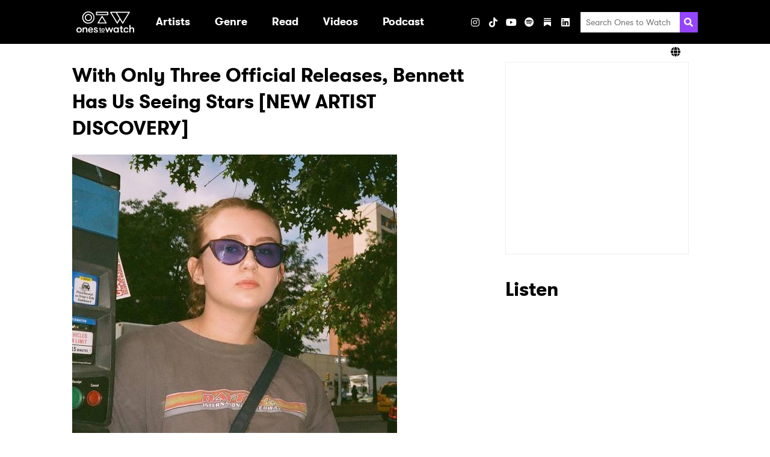

--- FILE ---
content_type: text/html; charset=UTF-8
request_url: https://onestowatch.com/en/blog/with-only-three-official-releases-bennett-has-us
body_size: 66716
content:
<!DOCTYPE html>
<html lang="en">

<head>
    <meta charset="UTF-8">
    <meta http-equiv="Content-Type" content="text/html; charset=UTF-8" />
    <meta name="viewport" content="width=device-width, initial-scale=1.0">
    <meta name="title" content="With Only Three Official Releases, Bennett Has Us Seeing Stars [NEW ARTIST DISCOVERY]" />
    <meta name="description" content="Transparency has always been at the forefront of Bennett&#039;s music, making it only right that she shares with listeners the pitfalls she is encountering as her notoriety grows." />

    
    <meta property="og:description" content="Transparency has always been at the forefront of Bennett&#039;s music, making it only right that she shares with listeners the pitfalls she is encountering as her notoriety grows." />
    <meta property="og:image" content="https://s3-us-west-2.amazonaws.com/onestowatch-v2/bennett-ones-to-watch-2.jpg" />
    <meta property="og:site_name" content="Ones to Watch" />
    <meta property="og:title" content="Ones To Watch" />
    <meta property="og:type" content="article" />
    <meta property="og:url" content="http://onestowatch.com/en/blog/with-only-three-official-releases-bennett-has-us" />
    <meta property="og:locale" content="en_US" />
            <meta property="og:section" content="Entertainment" />
                    <meta property="og:tag" content="new artist discovery" />
                    <meta property="og:tag" content="soul" />
                    <meta property="og:tag" content="indie" />
                    <meta property="og:tag" content="bennett" />
            
    
    <meta name="twitter:card" content="gallery">
    <meta name="twitter:site" content="@onestowatch">
    <meta name="twitter:creator" content="@onestowatch">
    <meta name="twitter:title" content="Ones To Watch">
    <meta name="twitter:description"
        content="">
    <meta name="twitter:url" content="http://onestowatch.com/en/blog/with-only-three-official-releases-bennett-has-us">
    <meta name="twitter:image" content="https://s3-us-west-2.amazonaws.com/onestowatch-v2/bennett-ones-to-watch-2.jpg">

    <title>With Only Three Official Releases, Bennett Has Us Seeing Stars [NEW ARTIST DISCOVERY]</title>

    <link rel="canonical" content="http://onestowatch.com/en/blog/with-only-three-official-releases-bennett-has-us">
    <link rel="icon" href="https://onestowatch.com/images/otw-favicon.png"
        type="image/x-icon">
    <link rel="apple-touch-icon" sizes="152x152"
        href="https://onestowatch.com/images/otw-apple-touch-icon.png">

    <meta itemprop="name" content="With Only Three Official Releases, Bennett Has Us Seeing Stars [NEW ARTIST DISCOVERY]">
    <meta itemprop="description" content="Transparency has always been at the forefront of Bennett&#039;s music, making it only right that she shares with listeners the pitfalls she is encountering as her notoriety grows.">

    <!-- OneTrust Cookies Consent Notice start for onestowatch.com -->
    <script
        src="https://cdn.cookielaw.org/scripttemplates/otSDKStub.js"
        type="text/javascript" charset="UTF-8"
        data-domain-script="842fa397-ffa1-4efa-afa7-5f9890e5d531"></script>
    <script type="text/javascript">
        function OptanonWrapper() {}
    </script>
    <!-- OneTrust Cookies Consent Notice end for onestowatch.com -->

    <link rel="stylesheet" media="all" href="/css/app.css" />
    
            <link rel="stylesheet" media="all" href="/css/post.css" />
    
    <style>
        :root {
            --primary-color: #f3c1ff;
            --secondary-color: #000000;
        }
    </style>

    
            <style></style>
    
    
    <link href="/fontawesome/css/fontawesome.min.css" rel="stylesheet">
    <link href="/fontawesome/css/brands.min.css" rel="stylesheet">
    <link href="/fontawesome/css/solid.min.css" rel="stylesheet">

    
    <script type="text/plain" class="optanon-category-C0004">
    (function(i, s, o, g, r, a, m) {
        i['GoogleAnalyticsObject'] = r;
        i[r] = i[r] || function() {
            (i[r].q = i[r].q || []).push(arguments)
        }, i[r].l = 1 * new Date();
        a = s.createElement(o),
            m = s.getElementsByTagName(o)[0];
        a.async = 1;
        a.src = g;
        m.parentNode.insertBefore(a, m)
    })(window, document, 'script', '//www.google-analytics.com/analytics.js', 'ga');
    ga('create', 'UA-29055693-46', 'auto');
    ga('send', 'pageview');

    function handleVisibilityChange() {
        ga('send', 'event', 'Page Visibility', document.hidden ? "Hidden" : "Visible", window.location.href);
    }
    document.addEventListener("visibilitychange", handleVisibilityChange, false);
</script>

    
    
    

    <script type="text/plain" class="optanon-category-C0004">
        (function(w, d, s, l, i) {
            w[l] = w[l] || [];
            w[l].push({
                'gtm.start': new Date().getTime(),
                event: 'gtm.js',
            });
            var f = d.getElementsByTagName(s)[0],
                j = d.createElement(s),
                dl = l != 'dataLayer' ? '&l=' + l : '';
            j.async = true;
            j.src = 'https://www.googletagmanager.com/gtm.js?id=' + i + dl;
            f.parentNode.insertBefore(j, f);
        })(window, document, 'script', 'dataLayer', "GTM-T6W7FH6");
    </script>
    

    
    <noscript class="optanon-category-C0004">
        <iframe src="https://www.googletagmanager.com/ns.html?id=GTM-T6W7FH6" height="0" width="0"
            style="display:none;visibility:hidden"></iframe>
    </noscript>
    

    
                        </head>

<body class="page-post">

    <header class="header header--has-lang-selector">
    <div class="header__inner-wrapper">
                    <div class="header__logo">
                <a class="logo" href="/en" data-ga-event-category="header" data-ga-event-label="/"
    data-ga-event-action="logo">
    <h1 class="sr-only">Ones2Watch Home</h1>
    <img class="logo__image" src="https://s3-us-west-2.amazonaws.com/onestowatch-v2/logo-o2w-1635877647.svg" alt="" width="96" />
</a>
            </div>
                <div class="menu">
            <nav class="nav">
        <ul class="nav__list nav__list--primary">
                            
                
                                    <li class="nav__item nav__item--primary ">

                                                                                    <a class="nav__link nav__link--primary" href="/en#artist" target=""
                                     data-ga-event-action="internal" data-ga-event-label="artist" data-ga-event-category="header">
                                    <div class="nav__text">Artists</div>
                                </a>
                                                    
                                            </li>
                                            
                
                                    <li class="nav__item nav__item--primary nav__item--has-submenu">

                                                                                    <a aria-haspopup="true" class="nav__link nav__link--primary"
                                    data-action="toggle-dropdown" data-menu-id="Genre"
                                    href="/en/blog" target=""  data-ga-event-action="internal" data-ga-event-label="blog" data-ga-event-category="header" aria-expanded="false">
                                    <div class="nav__text">Genre</div>
                                    <svg xmlns="http://www.w3.org/2000/svg" aria-hidden="true" width="20" class="nav__dropdown-icon"  viewBox="0 0 320 512">
            <path fill="currentColor"
                d="M31.3 192h257.3c17.8 0 26.7 21.5 14.1 34.1L174.1 354.8c-7.8 7.8-20.5 7.8-28.3 0L17.2 226.1C4.6 213.5 13.5 192 31.3 192z" />
        </svg>
                                    </a>
                                                    
                                                                                <ul class="nav__list nav__list--secondary "
                                data-menu="Genre">
                                                                    
                                    <li class="nav__item nav__item--secondary">
                                                                                    <a class="nav__link nav__link--secondary"
                                                href="/en/blog/tag/pop"
                                                target=""
                                                 data-ga-event-action="internal" data-ga-event-label="blog" data-ga-event-category="header">
                                                Pop
                                            </a>
                                        
                                                                            </li>
                                                                    
                                    <li class="nav__item nav__item--secondary">
                                                                                    <a class="nav__link nav__link--secondary"
                                                href="/en/blog/tag/hip-hop"
                                                target=""
                                                 data-ga-event-action="internal" data-ga-event-label="blog" data-ga-event-category="header">
                                                Hip Hop / Rap
                                            </a>
                                        
                                                                            </li>
                                                                    
                                    <li class="nav__item nav__item--secondary">
                                                                                    <a class="nav__link nav__link--secondary"
                                                href="/en/blog/tag/indie"
                                                target=""
                                                 data-ga-event-action="internal" data-ga-event-label="blog" data-ga-event-category="header">
                                                Indie
                                            </a>
                                        
                                                                            </li>
                                                                    
                                    <li class="nav__item nav__item--secondary">
                                                                                    <a class="nav__link nav__link--secondary"
                                                href="/en/blog/tag/afrobeat"
                                                target=""
                                                 data-ga-event-action="internal" data-ga-event-label="blog" data-ga-event-category="header">
                                                Afrobeat
                                            </a>
                                        
                                                                            </li>
                                                                    
                                    <li class="nav__item nav__item--secondary">
                                                                                    <a class="nav__link nav__link--secondary"
                                                href="/en/blog/tag/soul"
                                                target=""
                                                 data-ga-event-action="internal" data-ga-event-label="blog" data-ga-event-category="header">
                                                Soul / R&amp;B
                                            </a>
                                        
                                                                            </li>
                                                                    
                                    <li class="nav__item nav__item--secondary">
                                                                                    <a class="nav__link nav__link--secondary"
                                                href="/en/blog/tag/electronic"
                                                target=""
                                                 data-ga-event-action="internal" data-ga-event-label="blog" data-ga-event-category="header">
                                                Electronic / Dance
                                            </a>
                                        
                                                                            </li>
                                                                    
                                    <li class="nav__item nav__item--secondary">
                                                                                    <a class="nav__link nav__link--secondary"
                                                href="/en/blog/tag/folk"
                                                target=""
                                                 data-ga-event-action="internal" data-ga-event-label="blog" data-ga-event-category="header">
                                                Folk / Singer-Songwriter
                                            </a>
                                        
                                                                            </li>
                                                                    
                                    <li class="nav__item nav__item--secondary">
                                                                                    <a class="nav__link nav__link--secondary"
                                                href="/en/blog/tag/alternative"
                                                target=""
                                                 data-ga-event-action="internal" data-ga-event-label="blog" data-ga-event-category="header">
                                                Alt / Rock
                                            </a>
                                        
                                                                            </li>
                                                                    
                                    <li class="nav__item nav__item--secondary">
                                                                                    <a class="nav__link nav__link--secondary"
                                                href="/en/blog/tag/country"
                                                target=""
                                                 data-ga-event-action="internal" data-ga-event-label="blog" data-ga-event-category="header">
                                                Country
                                            </a>
                                        
                                                                            </li>
                                                            </ul>
                                            </li>
                                            
                
                                    <li class="nav__item nav__item--primary nav__item--has-submenu">

                                                                                    <a aria-haspopup="true" class="nav__link nav__link--primary"
                                    data-action="toggle-dropdown" data-menu-id="Read"
                                    href="/en/blog" target=""  data-ga-event-action="internal" data-ga-event-label="blog" data-ga-event-category="header" aria-expanded="false">
                                    <div class="nav__text">Read</div>
                                    <svg xmlns="http://www.w3.org/2000/svg" aria-hidden="true" width="20" class="nav__dropdown-icon"  viewBox="0 0 320 512">
            <path fill="currentColor"
                d="M31.3 192h257.3c17.8 0 26.7 21.5 14.1 34.1L174.1 354.8c-7.8 7.8-20.5 7.8-28.3 0L17.2 226.1C4.6 213.5 13.5 192 31.3 192z" />
        </svg>
                                    </a>
                                                    
                                                                                <ul class="nav__list nav__list--secondary "
                                data-menu="Read">
                                                                    
                                    <li class="nav__item nav__item--secondary">
                                                                                    <a class="nav__link nav__link--secondary"
                                                href="/en/blog"
                                                target=""
                                                 data-ga-event-action="internal" data-ga-event-label="blog" data-ga-event-category="header">
                                                All Articles
                                            </a>
                                        
                                                                            </li>
                                                                    
                                    <li class="nav__item nav__item--secondary">
                                                                                    <a class="nav__link nav__link--secondary"
                                                href="/en/blog/tag/zine"
                                                target=""
                                                 data-ga-event-action="internal" data-ga-event-label="blog" data-ga-event-category="header">
                                                Zine
                                            </a>
                                        
                                                                            </li>
                                                                    
                                    <li class="nav__item nav__item--secondary">
                                                                                    <a class="nav__link nav__link--secondary"
                                                href="/en/blog/tag/interview"
                                                target=""
                                                 data-ga-event-action="internal" data-ga-event-label="blog" data-ga-event-category="header">
                                                Interviews
                                            </a>
                                        
                                                                            </li>
                                                                    
                                    <li class="nav__item nav__item--secondary">
                                                                                    <a class="nav__link nav__link--secondary"
                                                href="/en/blog/tag/new-artist-discovery"
                                                target=""
                                                 data-ga-event-action="internal" data-ga-event-label="blog" data-ga-event-category="header">
                                                New Artist Discovery
                                            </a>
                                        
                                                                            </li>
                                                                    
                                    <li class="nav__item nav__item--secondary">
                                                                                    <a class="nav__link nav__link--secondary"
                                                href="/en/blog/tag/tour-diary"
                                                target=""
                                                 data-ga-event-action="internal" data-ga-event-label="blog" data-ga-event-category="header">
                                                Tour Diary
                                            </a>
                                        
                                                                            </li>
                                                                    
                                    <li class="nav__item nav__item--secondary">
                                                                                    <a class="nav__link nav__link--secondary"
                                                href="/en/blog/tag/ones-to-catch"
                                                target=""
                                                 data-ga-event-action="internal" data-ga-event-label="blog" data-ga-event-category="header">
                                                Festivals
                                            </a>
                                        
                                                                            </li>
                                                                    
                                    <li class="nav__item nav__item--secondary">
                                                                                    <a class="nav__link nav__link--secondary"
                                                href="/en/blog/tag/album-reviews"
                                                target=""
                                                 data-ga-event-action="internal" data-ga-event-label="blog" data-ga-event-category="header">
                                                Album Reviews
                                            </a>
                                        
                                                                            </li>
                                                                    
                                    <li class="nav__item nav__item--secondary">
                                                                                    <a class="nav__link nav__link--secondary"
                                                href="/en/thenoise"
                                                target=""
                                                 data-ga-event-action="internal" data-ga-event-label="blog" data-ga-event-category="header">
                                                The Noise
                                            </a>
                                        
                                                                            </li>
                                                            </ul>
                                            </li>
                                            
                
                                            
                
                                    <li class="nav__item nav__item--primary nav__item--has-submenu">

                                                                                    <a aria-haspopup="true" class="nav__link nav__link--primary"
                                    data-action="toggle-dropdown" data-menu-id="Videos"
                                    href="/en/videos" target=""  data-ga-event-action="internal" data-ga-event-label="blog" data-ga-event-category="header" aria-expanded="false">
                                    <div class="nav__text">Videos</div>
                                    <svg xmlns="http://www.w3.org/2000/svg" aria-hidden="true" width="20" class="nav__dropdown-icon"  viewBox="0 0 320 512">
            <path fill="currentColor"
                d="M31.3 192h257.3c17.8 0 26.7 21.5 14.1 34.1L174.1 354.8c-7.8 7.8-20.5 7.8-28.3 0L17.2 226.1C4.6 213.5 13.5 192 31.3 192z" />
        </svg>
                                    </a>
                                                    
                                                                                <ul class="nav__list nav__list--secondary "
                                data-menu="Videos">
                                                                    
                                    <li class="nav__item nav__item--secondary">
                                                                                    <a class="nav__link nav__link--secondary"
                                                href="/en/videos"
                                                target=""
                                                 data-ga-event-action="internal" data-ga-event-label="blog" data-ga-event-category="header">
                                                All Videos
                                            </a>
                                        
                                                                            </li>
                                                                    
                                    <li class="nav__item nav__item--secondary">
                                                                                    <a class="nav__link nav__link--secondary"
                                                href="/en/blog/tag/who-is"
                                                target=""
                                                 data-ga-event-action="internal" data-ga-event-label="blog" data-ga-event-category="header">
                                                Who Is?
                                            </a>
                                        
                                                                            </li>
                                                                    
                                    <li class="nav__item nav__item--secondary">
                                                                                    <a class="nav__link nav__link--secondary"
                                                href="/en/blog/tag/bone-apple-tea"
                                                target=""
                                                 data-ga-event-action="internal" data-ga-event-label="blog" data-ga-event-category="header">
                                                Bone Apple Tea
                                            </a>
                                        
                                                                            </li>
                                                                    
                                    <li class="nav__item nav__item--secondary">
                                                                                    <a class="nav__link nav__link--secondary"
                                                href="/en/blog/tag/all-eyes-on"
                                                target=""
                                                 data-ga-event-action="internal" data-ga-event-label="blog" data-ga-event-category="header">
                                                All Eyes On
                                            </a>
                                        
                                                                            </li>
                                                                    
                                    <li class="nav__item nav__item--secondary">
                                                                                    <a class="nav__link nav__link--secondary"
                                                href="/en/blog/tag/quick-6"
                                                target=""
                                                 data-ga-event-action="internal" data-ga-event-label="blog" data-ga-event-category="header">
                                                Quick 6 Interviews
                                            </a>
                                        
                                                                            </li>
                                                                    
                                    <li class="nav__item nav__item--secondary">
                                                                                    <a class="nav__link nav__link--secondary"
                                                href="/en/blog/tag/northside-sessions"
                                                target=""
                                                 data-ga-event-action="internal" data-ga-event-label="blog" data-ga-event-category="header">
                                                Northside Sessions
                                            </a>
                                        
                                                                            </li>
                                                            </ul>
                                            </li>
                                            
                
                                    <li class="nav__item nav__item--primary ">

                                                                                    <a class="nav__link nav__link--primary" href="https://open.spotify.com/show/0BSoOIoMsVr9JTwzGyIxNs" target="_blank"
                                     data-ga-event-action="internal" data-ga-event-label="blog" data-ga-event-category="header">
                                    <div class="nav__text">Podcast</div>
                                </a>
                                                    
                                            </li>
                                            
                
                                    <li class="nav__item nav__item--primary ">

                        
                                            </li>
                                    </ul>
    </nav>
            <ul class="social-links social-links--header">
                        <h3 class="social-links__heading">Visit</h3>
        
                                <li
                class="social-links__item social-links__item--instagram">
                <a aria-label="Instagram" class="social-links__link"
                    href="https://www.instagram.com/onestowatch" target="_blank"
                     data-ga-event-action="social" data-ga-event-label="instagram" data-ga-event-category="header">
                                            <i class="fab fa-instagram"></i>
                                    </a>
            </li>
                                <li
                class="social-links__item social-links__item--tiktok">
                <a aria-label="TikTok" class="social-links__link"
                    href="https://www.tiktok.com/@onestowatch" target="_blank"
                     data-ga-event-action="social" data-ga-event-label="tiktok" data-ga-event-category="header">
                                            <i class="fab fa-tiktok"></i>
                                    </a>
            </li>
                                <li
                class="social-links__item social-links__item--youtube">
                <a aria-label="YouTube" class="social-links__link"
                    href="https://www.youtube.com/channel/UCnWLE7kL8F_gvGRMZIBJRsQ/featured" target="_blank"
                     data-ga-event-action="social" data-ga-event-label="youtube" data-ga-event-category="header">
                                            <i class="fab fa-youtube"></i>
                                    </a>
            </li>
                                <li
                class="social-links__item social-links__item--spotify">
                <a aria-label="Spotify" class="social-links__link"
                    href="https://open.spotify.com/user/onestowatchmedia?si=mRgRKv8lTCa-J2oA7flmNA" target="_blank"
                     data-ga-event-action="social" data-ga-event-label="spotify" data-ga-event-category="header">
                                            <i class="fab fa-spotify"></i>
                                    </a>
            </li>
                                <li
                class="social-links__item social-links__item--substack">
                <a aria-label="Substack" class="social-links__link"
                    href="https://nowwatchingotw.substack.com/" target="_blank"
                     data-ga-event-action="social" data-ga-event-label="substack" data-ga-event-category="header">
                                            <svg role="img" width="12" height="16" viewBox="0 0 21 24" fill="#FFF" stroke-width="1.8" stroke="none" xmlns="http://www.w3.org/2000/svg "><g><title></title><path d="M20.9991 5.40625H0V8.24275H20.9991V5.40625Z"></path><path d="M0 10.8125V24.0004L10.4991 18.1107L21 24.0004V10.8125H0Z"></path><path d="M20.9991 0H0V2.83603H20.9991V0Z"></path></g></svg>
                                    </a>
            </li>
                                <li
                class="social-links__item social-links__item--linkedin">
                <a aria-label="LinkedIn" class="social-links__link"
                    href="https://www.linkedin.com/company/onestowatch/" target="_blank"
                     data-ga-event-action="social" data-ga-event-label="linkedin" data-ga-event-category="header">
                                            <i class="fab fa-linkedin"></i>
                                    </a>
            </li>
            
    
    </ul>
            <ul class="social-links social-links--share social-links--header">
    <h3 class="social-links__heading">Share</h3>
            <li class="social-links__item">
            <button class="social-links__link" data-action="share"
                data-network="facebook"
                data-component="header"
                data-ga-event-category="header"
                data-ga-event-label="facebook"
                data-ga-event-action="social:facebook:share">
                <i class="fab fa-facebook"></i>
            </button>
        </li>
            <li class="social-links__item">
            <button class="social-links__link" data-action="share"
                data-network="twitter"
                data-component="header"
                data-ga-event-category="header"
                data-ga-event-label="twitter"
                data-ga-event-action="social:twitter:share">
                <i class="fab fa-x-twitter"></i>
            </button>
        </li>
    </ul>
            <div class="search">
    <form class="search__form" method="GET" action="/en/search/results">
        <input class="search__input" type="search" placeholder="Search Ones to Watch" name="query">
        <button aria-label="Search" class="search__submit">
            <svg class="search__icon" xmlns="http://www.w3.org/2000/svg" viewBox="0 0 512 512" height="20" width="20">
                <path fill="currentColor"
                    d="M505 442.7L405.3 343c-4.5-4.5-10.6-7-17-7H372c27.6-35.3 44-79.7 44-128C416 93.1 322.9 0 208 0S0 93.1 0 208s93.1 208 208 208c48.3 0 92.7-16.4 128-44v16.3c0 6.4 2.5 12.5 7 17l99.7 99.7c9.4 9.4 24.6 9.4 33.9 0l28.3-28.3c9.4-9.4 9.4-24.6.1-34zM208 336c-70.7 0-128-57.2-128-128 0-70.7 57.2-128 128-128 70.7 0 128 57.2 128 128 0 70.7-57.2 128-128 128z" />
            </svg>
        </button>
    </form>
</div>
        </div>
        
        
        <div class="header__toggler">
            <button class="toggler" data-action="toggle-menu">
    <svg xmlns="http://www.w3.org/2000/svg" aria-hidden="true" width="20" class="toggler__icon"  viewBox="0 0 448 512">
            <path fill="currentColor"
                d="M16 132h416c8.837 0 16-7.163 16-16V76c0-8.837-7.163-16-16-16H16C7.163 60 0 67.163 0 76v40c0 8.837 7.163 16 16 16zm0 160h416c8.837 0 16-7.163 16-16v-40c0-8.837-7.163-16-16-16H16c-8.837 0-16 7.163-16 16v40c0 8.837 7.163 16 16 16zm0 160h416c8.837 0 16-7.163 16-16v-40c0-8.837-7.163-16-16-16H16c-8.837 0-16 7.163-16 16v40c0 8.837 7.163 16 16 16z">
            </path>
        </svg>
    </button>
        </div>
    </div>
            <div class="header__lang-selector">
            <div class="lang-selector">
                <div class="lang-selector__inner-wrapper">
                    <div class="lang-selector__current">
                        <i class="fa fa-solid fa-globe"></i>
                        
                    </div>
                    <ul class="lang-selector__options">
                                                                                                                                <li class="lang-selector__option">
                                <a
                                    href="https://asia.onestowatch.com">Asia</a>
                            </li>
                                            </ul>
                </div>
            </div>
        </div>
    </header>

    <main class="main">
        
        <div class="has-sidebar container">
            <div class="has-sidebar__main">
                                    <article class="post">
            <h2 class="mb-0">With Only Three Official Releases, Bennett Has Us Seeing Stars [NEW ARTIST DISCOVERY]</h2>
    
            <div class="post__content">
            <figure class="tmblr-full" data-orig-height="1350" data-orig-width="1080"><img src="https://66.media.tumblr.com/b40294dbfcd2788ecb1601e033c143b7/tumblr_inline_pni8ssz1iM1s9on4d_540.jpg" data-orig-height="1350" data-orig-width="1080"/></figure><p>Bennett is operating quietly, releasing music tactically and winning hearts with every release. Few artists are able to perk our ears up after releasing a single, let alone are able to continue delivering again and again. You may not have heard of the Connecticut born singer-songwriter yet, but the chances are it will not stay that way for long. With only three singles out on digital streaming platforms and four breathtaking covers on Soundcloud, Bennett has us already seeing stars. </p><p>Bennett's first offering to the world came as a cover of Jorja Smith's, "I Am" from the critically acclaimed, Grammy-nominated, <i>Black Panther The Album</i>. The jaw-dropping rendition showcases her natural talent as a vocalist as well as her emotion invoking ability on song's that are not even her own. This facet of her ability made us very curious to see what her identity as an artist would evolve into.</p><p>A month later, Bennett would make her first official release on digital streaming platforms with "Never Yours." Our first introduction into her original song showcased a relatable quality to her songwriting and powerful emotional range. Utilizing minimalist R&amp;B production, Bennett mourns the preconceived notion that her past relationship was centered around true love. Her first official release made it very clear that she was so much more than a cover artist. </p><p><iframe src="https://open.spotify.com/embed/track/4ItrrGqGMHWWnVekH0iTDH" width="300" height="380" frameborder="0" allowtransparency="true" allow="encrypted-media"></iframe></p><p>Following her pattern of releases, Bennett shared a cover of Frank Ocean's, "Pink Matter" after her breakout single. The sultry rendition would act as an appetizer for her next personal release, "Gone." Shared in late June of last year, the funky independent anthem showed an upbeat facet to her artistry previously unseen. Bennett had done it again, concocting another love ballad, this time over a groovy set of production.</p><p><iframe src="https://open.spotify.com/embed/track/5uvqcgQgr5qadlZNLgwevP" width="300" height="380" frameborder="0" allowtransparency="true" allow="encrypted-media"></iframe></p><p>Bennett's live chops would be tested when she accompanied rapper Chris Webby during select stops of his 2018 tour. The live performance opportunity not only introduced Bennett to a new demographic of fans, but also allowed for a collaboration between herself and Webby. Their track, "Keep Rollin'," would find its way onto Chris Webby's latest album, <i>Next Wednesday</i>. </p><p>Throughout the tour, Bennett remained true to her musical identity releasing a cover of Billie Eilish's, "When the Party's Over" on Soundcloud to satiate her growing fan base. What would follow would be the most recent song we have from Bennett to date. She released her latest single, "Groupie," only a few short weeks ago. It was with this release that we officially knew Bennett has something truly special on her hands, being able to continuously raise the bar with each release is no easy feat. </p><p><iframe src="https://open.spotify.com/embed/track/6ssXkSOXP7v7jOOttXiTbL" width="300" height="380" frameborder="0" allowtransparency="true" allow="encrypted-media"></iframe></p><p>The new single finds Bennett straying away from an R&amp;B sound, adopting a more alternative set of production. Trading in sultry bass lines for a lo-fi guitar medley, Bennett addresses the fakes in her circle who are simply there to leach off her growing success. Transparency has always been at the forefront of Bennett's music, making it only right that she shares with listeners the pitfalls she is encountering as her notoriety grows.</p><p>We may not know much about the Connecticut native, but honestly that is the best part. We are forced to judge Bennett not off of her Twitter followers or Instagram posts, but the music alone. The great thing about finding an artist like Bennett at this stage in her career is that we get to be a part of the journey too. As Bennett grows both musically and personally, we grow as well with a front row seat cheering and marveling at her ascension. </p>
        </div>
    
            <div class="post__author">
            <span class="bold">Author</span>:
    <a href="/en/blog/author/chuck-ramos">Chuck Ramos</a>
            </div>
    
            <div class="post__date">February 25, 2019</div>
    
            <div class="post__tags">
                            <div class="tag">
        <svg class="tag__icon" aria-hidden="true" xmlns="http://www.w3.org/2000/svg" viewBox="0 0 512 512"
            width="11">
            <path fill="currentColor"
                d="M0 252.118V48C0 21.49 21.49 0 48 0h204.118a48 48 0 0 1 33.941 14.059l211.882 211.882c18.745 18.745 18.745 49.137 0 67.882L293.823 497.941c-18.745 18.745-49.137 18.745-67.882 0L14.059 286.059A48 48 0 0 1 0 252.118zM112 64c-26.51 0-48 21.49-48 48s21.49 48 48 48 48-21.49 48-48-21.49-48-48-48z" />
        </svg>
        <a class="tag__link" href="/en/blog/tag/new-artist-discovery">new artist discovery</a>
    </div>
                            <div class="tag">
        <svg class="tag__icon" aria-hidden="true" xmlns="http://www.w3.org/2000/svg" viewBox="0 0 512 512"
            width="11">
            <path fill="currentColor"
                d="M0 252.118V48C0 21.49 21.49 0 48 0h204.118a48 48 0 0 1 33.941 14.059l211.882 211.882c18.745 18.745 18.745 49.137 0 67.882L293.823 497.941c-18.745 18.745-49.137 18.745-67.882 0L14.059 286.059A48 48 0 0 1 0 252.118zM112 64c-26.51 0-48 21.49-48 48s21.49 48 48 48 48-21.49 48-48-21.49-48-48-48z" />
        </svg>
        <a class="tag__link" href="/en/blog/tag/soul">soul</a>
    </div>
                            <div class="tag">
        <svg class="tag__icon" aria-hidden="true" xmlns="http://www.w3.org/2000/svg" viewBox="0 0 512 512"
            width="11">
            <path fill="currentColor"
                d="M0 252.118V48C0 21.49 21.49 0 48 0h204.118a48 48 0 0 1 33.941 14.059l211.882 211.882c18.745 18.745 18.745 49.137 0 67.882L293.823 497.941c-18.745 18.745-49.137 18.745-67.882 0L14.059 286.059A48 48 0 0 1 0 252.118zM112 64c-26.51 0-48 21.49-48 48s21.49 48 48 48 48-21.49 48-48-21.49-48-48-48z" />
        </svg>
        <a class="tag__link" href="/en/blog/tag/indie">indie</a>
    </div>
                            <div class="tag">
        <svg class="tag__icon" aria-hidden="true" xmlns="http://www.w3.org/2000/svg" viewBox="0 0 512 512"
            width="11">
            <path fill="currentColor"
                d="M0 252.118V48C0 21.49 21.49 0 48 0h204.118a48 48 0 0 1 33.941 14.059l211.882 211.882c18.745 18.745 18.745 49.137 0 67.882L293.823 497.941c-18.745 18.745-49.137 18.745-67.882 0L14.059 286.059A48 48 0 0 1 0 252.118zM112 64c-26.51 0-48 21.49-48 48s21.49 48 48 48 48-21.49 48-48-21.49-48-48-48z" />
        </svg>
        <a class="tag__link" href="/en/blog/tag/bennett">bennett</a>
    </div>
                    </div>
        
            <ul class="social-links social-links--share social-links--post">
    <h3 class="social-links__heading">Share</h3>
            <li class="social-links__item">
            <button class="social-links__link" data-action="share"
                data-network="facebook"
                data-component="post"
                data-ga-event-category="post"
                data-ga-event-label="facebook"
                data-ga-event-action="social:facebook:share">
                <i class="fab fa-facebook"></i>
            </button>
        </li>
            <li class="social-links__item">
            <button class="social-links__link" data-action="share"
                data-network="twitter"
                data-component="post"
                data-ga-event-category="post"
                data-ga-event-label="twitter"
                data-ga-event-action="social:twitter:share">
                <i class="fab fa-x-twitter"></i>
            </button>
        </li>
    </ul>
    </article>

                    
                    <script>
                        fetch('https://onestowatch.com/api/blogview/with-only-three-official-releases-bennett-has-us').then(response => {
                            console.log('res', response.status)
                        });
                    </script>
                
                                    <section class="blog">
    <h2>Related Articles</h2>
    <div class="tabs">
                                                <div class="tabs__content tabs__content--latest">
                                                                                        <div class="post-summary">

    
    <div class="post-summary__content">

                    <a class="post-summary__link" href="/en/blog/holly-humberstone-befriends-her-ghosts-in-to-love-somebody-the-first-single-from-upcoming-album-cruel-world" data-ga-event-category="mini blog" data-ga-event-action="/en/blog/with-only-three-official-releases-bennett-has-us" data-ga-event-label="holly-humberstone-befriends-her-ghosts-in-to-love-somebody-the-first-single-from-upcoming-album-cruel-world">
                <h3 class="post-summary__title">Holly Humberstone Befriends Her Ghosts in “To Love Somebody,&quot; the First Single from Upcoming Album, Cruel World</h3>
            </a>
        
        <div class="post-summary__snippet">

                            <span class="post-summary__date">January 23, 2026</span>
            
                            Bedroom pop fans around the world rejoice because the queen of moody melodies and heart-piercing lyrics is back.
            
        </div>

                    <div class="post-summary__author">
                <span class="bold">Author</span>:
    <a href="/en/blog/author/giselle-libby">Giselle Libby</a>
                </div>
        
                    <div class="post-summary__tags">
                                    <div class="tag">
        <svg class="tag__icon" aria-hidden="true" xmlns="http://www.w3.org/2000/svg" viewBox="0 0 512 512"
            width="11">
            <path fill="currentColor"
                d="M0 252.118V48C0 21.49 21.49 0 48 0h204.118a48 48 0 0 1 33.941 14.059l211.882 211.882c18.745 18.745 18.745 49.137 0 67.882L293.823 497.941c-18.745 18.745-49.137 18.745-67.882 0L14.059 286.059A48 48 0 0 1 0 252.118zM112 64c-26.51 0-48 21.49-48 48s21.49 48 48 48 48-21.49 48-48-21.49-48-48-48z" />
        </svg>
        <a class="tag__link" href="/en/blog/tag/pop">pop</a>
    </div>
                                    <div class="tag">
        <svg class="tag__icon" aria-hidden="true" xmlns="http://www.w3.org/2000/svg" viewBox="0 0 512 512"
            width="11">
            <path fill="currentColor"
                d="M0 252.118V48C0 21.49 21.49 0 48 0h204.118a48 48 0 0 1 33.941 14.059l211.882 211.882c18.745 18.745 18.745 49.137 0 67.882L293.823 497.941c-18.745 18.745-49.137 18.745-67.882 0L14.059 286.059A48 48 0 0 1 0 252.118zM112 64c-26.51 0-48 21.49-48 48s21.49 48 48 48 48-21.49 48-48-21.49-48-48-48z" />
        </svg>
        <a class="tag__link" href="/en/blog/tag/indie">indie</a>
    </div>
                                    <div class="tag">
        <svg class="tag__icon" aria-hidden="true" xmlns="http://www.w3.org/2000/svg" viewBox="0 0 512 512"
            width="11">
            <path fill="currentColor"
                d="M0 252.118V48C0 21.49 21.49 0 48 0h204.118a48 48 0 0 1 33.941 14.059l211.882 211.882c18.745 18.745 18.745 49.137 0 67.882L293.823 497.941c-18.745 18.745-49.137 18.745-67.882 0L14.059 286.059A48 48 0 0 1 0 252.118zM112 64c-26.51 0-48 21.49-48 48s21.49 48 48 48 48-21.49 48-48-21.49-48-48-48z" />
        </svg>
        <a class="tag__link" href="/en/blog/tag/holly-humberstone">Holly Humberstone </a>
    </div>
                                    <div class="tag">
        <svg class="tag__icon" aria-hidden="true" xmlns="http://www.w3.org/2000/svg" viewBox="0 0 512 512"
            width="11">
            <path fill="currentColor"
                d="M0 252.118V48C0 21.49 21.49 0 48 0h204.118a48 48 0 0 1 33.941 14.059l211.882 211.882c18.745 18.745 18.745 49.137 0 67.882L293.823 497.941c-18.745 18.745-49.137 18.745-67.882 0L14.059 286.059A48 48 0 0 1 0 252.118zM112 64c-26.51 0-48 21.49-48 48s21.49 48 48 48 48-21.49 48-48-21.49-48-48-48z" />
        </svg>
        <a class="tag__link" href="/en/blog/tag/cruel-world">Cruel World </a>
    </div>
                            </div>
        
    </div>
</div>
                                                    <div class="post-summary">

            <a class="post-summary__thumbnail" href="/en/blog/filipina-murawarri-artist-dobby-is-in-a-league-of-his-own" data-ga-event-category="mini blog" data-ga-event-action="/en/blog/with-only-three-official-releases-bennett-has-us" data-ga-event-label="filipina-murawarri-artist-dobby-is-in-a-league-of-his-own">
            <img src="https://s3-us-west-2.amazonaws.com/onestowatch-v2/2-1768875444.png" alt="Filipino-Murawarri artist DOBBY is in a league of his own." class="post-summary__image">
        </a>
    
    <div class="post-summary__content">

                    <a class="post-summary__link" href="/en/blog/filipina-murawarri-artist-dobby-is-in-a-league-of-his-own" data-ga-event-category="mini blog" data-ga-event-action="/en/blog/with-only-three-official-releases-bennett-has-us" data-ga-event-label="filipina-murawarri-artist-dobby-is-in-a-league-of-his-own">
                <h3 class="post-summary__title">Filipino-Murawarri artist DOBBY is in a league of his own.</h3>
            </a>
        
        <div class="post-summary__snippet">

                            <span class="post-summary__date">January 21, 2026</span>
            
                            Rhyan Clapham, otherwise known as ‘DOBBY’, is a proud Filipino-Murawarri rapper, drummer, composer, and producer.
            
        </div>

                    <div class="post-summary__author">
                <span class="bold">Author</span>:
    <a href="/en/blog/author/caitlyn-sinclair">Caitlyn Sinclair</a>
                </div>
        
                    <div class="post-summary__tags">
                                    <div class="tag">
        <svg class="tag__icon" aria-hidden="true" xmlns="http://www.w3.org/2000/svg" viewBox="0 0 512 512"
            width="11">
            <path fill="currentColor"
                d="M0 252.118V48C0 21.49 21.49 0 48 0h204.118a48 48 0 0 1 33.941 14.059l211.882 211.882c18.745 18.745 18.745 49.137 0 67.882L293.823 497.941c-18.745 18.745-49.137 18.745-67.882 0L14.059 286.059A48 48 0 0 1 0 252.118zM112 64c-26.51 0-48 21.49-48 48s21.49 48 48 48 48-21.49 48-48-21.49-48-48-48z" />
        </svg>
        <a class="tag__link" href="/en/blog/tag/new-artist-discovery">new artist discovery</a>
    </div>
                                    <div class="tag">
        <svg class="tag__icon" aria-hidden="true" xmlns="http://www.w3.org/2000/svg" viewBox="0 0 512 512"
            width="11">
            <path fill="currentColor"
                d="M0 252.118V48C0 21.49 21.49 0 48 0h204.118a48 48 0 0 1 33.941 14.059l211.882 211.882c18.745 18.745 18.745 49.137 0 67.882L293.823 497.941c-18.745 18.745-49.137 18.745-67.882 0L14.059 286.059A48 48 0 0 1 0 252.118zM112 64c-26.51 0-48 21.49-48 48s21.49 48 48 48 48-21.49 48-48-21.49-48-48-48z" />
        </svg>
        <a class="tag__link" href="/en/blog/tag/interview">interview</a>
    </div>
                                    <div class="tag">
        <svg class="tag__icon" aria-hidden="true" xmlns="http://www.w3.org/2000/svg" viewBox="0 0 512 512"
            width="11">
            <path fill="currentColor"
                d="M0 252.118V48C0 21.49 21.49 0 48 0h204.118a48 48 0 0 1 33.941 14.059l211.882 211.882c18.745 18.745 18.745 49.137 0 67.882L293.823 497.941c-18.745 18.745-49.137 18.745-67.882 0L14.059 286.059A48 48 0 0 1 0 252.118zM112 64c-26.51 0-48 21.49-48 48s21.49 48 48 48 48-21.49 48-48-21.49-48-48-48z" />
        </svg>
        <a class="tag__link" href="/en/blog/tag/hip-hop">hip hop</a>
    </div>
                                    <div class="tag">
        <svg class="tag__icon" aria-hidden="true" xmlns="http://www.w3.org/2000/svg" viewBox="0 0 512 512"
            width="11">
            <path fill="currentColor"
                d="M0 252.118V48C0 21.49 21.49 0 48 0h204.118a48 48 0 0 1 33.941 14.059l211.882 211.882c18.745 18.745 18.745 49.137 0 67.882L293.823 497.941c-18.745 18.745-49.137 18.745-67.882 0L14.059 286.059A48 48 0 0 1 0 252.118zM112 64c-26.51 0-48 21.49-48 48s21.49 48 48 48 48-21.49 48-48-21.49-48-48-48z" />
        </svg>
        <a class="tag__link" href="/en/blog/tag/dobby">Dobby</a>
    </div>
                            </div>
        
    </div>
</div>
                                                    <div class="post-summary">

            <a class="post-summary__thumbnail" href="/en/blog/delaney-bailey-infuses-art-into-sound-on-debut-album-concave-qa" data-ga-event-category="mini blog" data-ga-event-action="/en/blog/with-only-three-official-releases-bennett-has-us" data-ga-event-label="delaney-bailey-infuses-art-into-sound-on-debut-album-concave-qa">
            <img src="https://s3-us-west-2.amazonaws.com/onestowatch-v2/delaney_bailey_by_alexa_viscus--337-1768937851.jpg" alt="Delaney Bailey Infuses Art into Sound on Debut Album, Concave [Q&amp;A]" class="post-summary__image">
        </a>
    
    <div class="post-summary__content">

                    <a class="post-summary__link" href="/en/blog/delaney-bailey-infuses-art-into-sound-on-debut-album-concave-qa" data-ga-event-category="mini blog" data-ga-event-action="/en/blog/with-only-three-official-releases-bennett-has-us" data-ga-event-label="delaney-bailey-infuses-art-into-sound-on-debut-album-concave-qa">
                <h3 class="post-summary__title">Delaney Bailey Infuses Art into Sound on Debut Album, Concave [Q&amp;A]</h3>
            </a>
        
        <div class="post-summary__snippet">

                            <span class="post-summary__date">January 21, 2026</span>
            
                            The 24 year old singer took the time to chat with us about all things art, of course, and her debut album Concave.
            
        </div>

                    <div class="post-summary__author">
                <span class="bold">Author</span>:
    <a href="/en/blog/author/rebeccah-blau">Rebeccah Blau</a>
                </div>
        
                    <div class="post-summary__tags">
                                    <div class="tag">
        <svg class="tag__icon" aria-hidden="true" xmlns="http://www.w3.org/2000/svg" viewBox="0 0 512 512"
            width="11">
            <path fill="currentColor"
                d="M0 252.118V48C0 21.49 21.49 0 48 0h204.118a48 48 0 0 1 33.941 14.059l211.882 211.882c18.745 18.745 18.745 49.137 0 67.882L293.823 497.941c-18.745 18.745-49.137 18.745-67.882 0L14.059 286.059A48 48 0 0 1 0 252.118zM112 64c-26.51 0-48 21.49-48 48s21.49 48 48 48 48-21.49 48-48-21.49-48-48-48z" />
        </svg>
        <a class="tag__link" href="/en/blog/tag/indie">indie</a>
    </div>
                                    <div class="tag">
        <svg class="tag__icon" aria-hidden="true" xmlns="http://www.w3.org/2000/svg" viewBox="0 0 512 512"
            width="11">
            <path fill="currentColor"
                d="M0 252.118V48C0 21.49 21.49 0 48 0h204.118a48 48 0 0 1 33.941 14.059l211.882 211.882c18.745 18.745 18.745 49.137 0 67.882L293.823 497.941c-18.745 18.745-49.137 18.745-67.882 0L14.059 286.059A48 48 0 0 1 0 252.118zM112 64c-26.51 0-48 21.49-48 48s21.49 48 48 48 48-21.49 48-48-21.49-48-48-48z" />
        </svg>
        <a class="tag__link" href="/en/blog/tag/alternative">alternative</a>
    </div>
                                    <div class="tag">
        <svg class="tag__icon" aria-hidden="true" xmlns="http://www.w3.org/2000/svg" viewBox="0 0 512 512"
            width="11">
            <path fill="currentColor"
                d="M0 252.118V48C0 21.49 21.49 0 48 0h204.118a48 48 0 0 1 33.941 14.059l211.882 211.882c18.745 18.745 18.745 49.137 0 67.882L293.823 497.941c-18.745 18.745-49.137 18.745-67.882 0L14.059 286.059A48 48 0 0 1 0 252.118zM112 64c-26.51 0-48 21.49-48 48s21.49 48 48 48 48-21.49 48-48-21.49-48-48-48z" />
        </svg>
        <a class="tag__link" href="/en/blog/tag/delaney-bailey">Delaney Bailey </a>
    </div>
                                    <div class="tag">
        <svg class="tag__icon" aria-hidden="true" xmlns="http://www.w3.org/2000/svg" viewBox="0 0 512 512"
            width="11">
            <path fill="currentColor"
                d="M0 252.118V48C0 21.49 21.49 0 48 0h204.118a48 48 0 0 1 33.941 14.059l211.882 211.882c18.745 18.745 18.745 49.137 0 67.882L293.823 497.941c-18.745 18.745-49.137 18.745-67.882 0L14.059 286.059A48 48 0 0 1 0 252.118zM112 64c-26.51 0-48 21.49-48 48s21.49 48 48 48 48-21.49 48-48-21.49-48-48-48z" />
        </svg>
        <a class="tag__link" href="/en/blog/tag/concave">Concave</a>
    </div>
                            </div>
        
    </div>
</div>
                                                
                                                                        </div>
            </div>
    </section>
                            </div>
            <div class="sidebar">
    <section class="sidebar__section sidebar__section--newsletter">
                    <iframe src="https://nowwatchingotw.substack.com/embed"
                width="480" height="320"
                style="border:1px solid #EEE; background:white;" frameborder="0"
                scrolling="no"></iframe>
        
        
            </section>

            <section class="sidebar__section">
            <h2>Listen</h2>
            <div class="sidebar__embed-code">
                <iframe style="border-radius:12px" src="https://open.spotify.com/embed/playlist/0EVzFau2kULH9e5dwK2OSI?utm_source=generator&theme=0" width="300" height="380" frameBorder="0" allowfullscreen="" allow="autoplay; clipboard-write; encrypted-media; fullscreen; picture-in-picture" loading="lazy"></iframe>
            </div>
        </section>
    
    
    <section class="sidebar__section sidebar__section--ad">
            </section>
</div>

<div data-modal-id="subscribe" class="modal">
    <div class="modal__backdrop">
        <div class="modal__wrapper">
            <button aria-label="Close Modal" class="modal__close" data-action="close-modal">
                <div class="modal__close-icon" aria-hidden="true">×</div>
            </button>
            <section class="newsletter">
    <h2 class="mb-30">Ones to Watch Newsletter</h2>
    <form data-submit="subscribe" class="newsletter__form form form--">
        <fieldset>
            <label class="form__label form__label--checkbox">
                <input class="form__input form__input--checkbox" name="privacy-policy" type="checkbox"
                    name="privacy-policy">
                <span>
                    I have read and agree to the <a href="https://onestowatch.com/en/privacy-policy"
                        target="_blank">Privacy Policy</a>
                </span>
            </label>
        </fieldset>
        <fieldset>
            <input class="form__input form__input--text form__input--large form__input--half-width" name="email-address"
                type="text" placeholder="Email Address">
            
            
        </fieldset>
        <button class="form__submit btn btn--primary btn--large">SUBMIT &gt;</button>
        <div class="form__error"></div>
    </form>
</section>
        </div>
    </div>
</div>
        </div>
    </main>

    <footer class="footer">
    <div class="footer__inner-wrapper container">
        <div class="footer__legal">
                            <p class="m-0">
                    BY CONTINUING PAST THIS PAGE YOU AGREE TO OUR
                    <a href="https://help.livenation.com/s/article/Terms-of-Use?language=en_US&amp;tm_link=tm_i_terms">TERMS OF USE</a>.
                </p>
                        <p class="m-0">
                © 2026 LIVE NATION WORLDWIDE, INC.
                                    // <a href="https://onestowatch.com/en/privacy-policy">Privacy Policy</a>
                                                    // <a href="https://help.livenation.com/s/article/Terms-of-Use?language=en_US&amp;tm_link=tm_i_terms">Cookie Policy</a>
                                                    // <a href="/privacy-policy#do-not-sell">Do Not Sell My Personal Information</a>
                                
                // <a id="ot-sdk-btn" class="ot-sdk-show-settings"> Manage Preferences</a>
                
            </p>
        </div>
        <div class="footer__social">
            <ul class="social-links social-links--footer">
            
                                <li
                class="social-links__item social-links__item--instagram">
                <a aria-label="Instagram" class="social-links__link"
                    href="https://www.instagram.com/onestowatch" target="_blank"
                     data-ga-event-action="social" data-ga-event-label="instagram" data-ga-event-category="footer">
                                            <i class="fab fa-instagram"></i>
                                    </a>
            </li>
                                <li
                class="social-links__item social-links__item--tiktok">
                <a aria-label="TikTok" class="social-links__link"
                    href="https://www.tiktok.com/@onestowatch" target="_blank"
                     data-ga-event-action="social" data-ga-event-label="tiktok" data-ga-event-category="footer">
                                            <i class="fab fa-tiktok"></i>
                                    </a>
            </li>
                                <li
                class="social-links__item social-links__item--youtube">
                <a aria-label="YouTube" class="social-links__link"
                    href="https://www.youtube.com/channel/UCnWLE7kL8F_gvGRMZIBJRsQ/featured" target="_blank"
                     data-ga-event-action="social" data-ga-event-label="youtube" data-ga-event-category="footer">
                                            <i class="fab fa-youtube"></i>
                                    </a>
            </li>
                                <li
                class="social-links__item social-links__item--spotify">
                <a aria-label="Spotify" class="social-links__link"
                    href="https://open.spotify.com/user/onestowatchmedia?si=mRgRKv8lTCa-J2oA7flmNA" target="_blank"
                     data-ga-event-action="social" data-ga-event-label="spotify" data-ga-event-category="footer">
                                            <i class="fab fa-spotify"></i>
                                    </a>
            </li>
                                <li
                class="social-links__item social-links__item--substack">
                <a aria-label="Substack" class="social-links__link"
                    href="https://nowwatchingotw.substack.com/" target="_blank"
                     data-ga-event-action="social" data-ga-event-label="substack" data-ga-event-category="footer">
                                            <svg role="img" width="12" height="16" viewBox="0 0 21 24" fill="#FFF" stroke-width="1.8" stroke="none" xmlns="http://www.w3.org/2000/svg "><g><title></title><path d="M20.9991 5.40625H0V8.24275H20.9991V5.40625Z"></path><path d="M0 10.8125V24.0004L10.4991 18.1107L21 24.0004V10.8125H0Z"></path><path d="M20.9991 0H0V2.83603H20.9991V0Z"></path></g></svg>
                                    </a>
            </li>
                                <li
                class="social-links__item social-links__item--linkedin">
                <a aria-label="LinkedIn" class="social-links__link"
                    href="https://www.linkedin.com/company/onestowatch/" target="_blank"
                     data-ga-event-action="social" data-ga-event-label="linkedin" data-ga-event-category="footer">
                                            <i class="fab fa-linkedin"></i>
                                    </a>
            </li>
            
    
    </ul>
        </div>
    </div>
</footer>

    <script type="text/javascript" src="https://ajax.googleapis.com/ajax/libs/jquery/1.12.4/jquery.min.js"></script>
    <script type="text/javascript" src="/js/app.js"></script>
    <script type="text/javascript" src="/js/share.js"></script>

    
    
    
    
    

    <script type="text/plain" class="optanon-category-C0004">
    ! function(e, t, n, s, u, a) {
        e.twq || (s = e.twq = function() {
                s.exe ? s.exe.apply(s, arguments) : s.queue.push(arguments);
            }, s.version = '1.1', s.queue = [], u = t.createElement(n), u.async = !0, u.src =
            '//static.ads-twitter.com/uwt.js',
            a = t.getElementsByTagName(n)[0], a.parentNode.insertBefore(u, a))
    }(window, document, 'script');
    // Insert Twitter Pixel ID and Standard Event data below
    twq('init', 'nuxsp');
    twq('track', 'PageView');
</script>


    
    </body>

</html>


--- FILE ---
content_type: text/css
request_url: https://onestowatch.com/css/app.css
body_size: 3775
content:
/*! normalize.css v8.0.1 | MIT License | github.com/necolas/normalize.css */html{-webkit-text-size-adjust:100%;line-height:1.15}body{margin:0}main{display:block}h1{font-size:2em;margin:.67em 0}hr{box-sizing:content-box;height:0;overflow:visible}pre{font-family:monospace,monospace;font-size:1em}a{background-color:transparent}abbr[title]{border-bottom:none;text-decoration:underline;-webkit-text-decoration:underline dotted;text-decoration:underline dotted}b,strong{font-weight:bolder}code,kbd,samp{font-family:monospace,monospace;font-size:1em}small{font-size:80%}sub,sup{font-size:75%;line-height:0;position:relative;vertical-align:baseline}sub{bottom:-.25em}sup{top:-.5em}img{border-style:none}button,input,optgroup,select,textarea{font-family:inherit;font-size:100%;line-height:1.15;margin:0}button,input{overflow:visible}button,select{text-transform:none}[type=button],[type=reset],[type=submit],button{-webkit-appearance:button}[type=button]::-moz-focus-inner,[type=reset]::-moz-focus-inner,[type=submit]::-moz-focus-inner,button::-moz-focus-inner{border-style:none;padding:0}[type=button]:-moz-focusring,[type=reset]:-moz-focusring,[type=submit]:-moz-focusring,button:-moz-focusring{outline:1px dotted ButtonText}fieldset{padding:.35em .75em .625em}legend{box-sizing:border-box;color:inherit;display:table;max-width:100%;padding:0;white-space:normal}progress{vertical-align:baseline}textarea{overflow:auto}[type=checkbox],[type=radio]{box-sizing:border-box;padding:0}[type=number]::-webkit-inner-spin-button,[type=number]::-webkit-outer-spin-button{height:auto}[type=search]{-webkit-appearance:textfield;outline-offset:-2px}[type=search]::-webkit-search-decoration{-webkit-appearance:none}::-webkit-file-upload-button{-webkit-appearance:button;font:inherit}details{display:block}summary{display:list-item}[hidden],template{display:none}
@font-face{font-display:swap;font-family:GT Walsheim;font-style:oblique;font-weight:700;src:local("GT Walsheim Bold Oblique"),url(/fonts/GT-Walsheim-Bold-Oblique.woff) format("woff")}@font-face{font-display:swap;font-family:GT Walsheim;font-style:normal;font-weight:700;src:local("GT Walsheim Bold"),url(/fonts/GT-Walsheim-Bold.woff) format("woff")}@font-face{font-display:swap;font-family:GT Walsheim;font-style:oblique;font-weight:400;src:local("GT Walsheim Regular Oblique"),url(/fonts/GT-Walsheim-Regular-Oblique.woff) format("woff")}@font-face{font-display:swap;font-family:GT Walsheim;font-style:normal;font-weight:400;src:local("GT Walsheim Regular"),url(/fonts/GT-Walsheim-Regular.woff) format("woff")}fieldset{border:none;justify-content:space-between;margin-bottom:10px;padding:0}.form__label,fieldset{align-items:center;display:flex}.form__error{color:red;display:none;margin-top:20px}.form__error--visible{display:block}.form__input--checkbox{margin-right:5px}.form__input--text{-webkit-appearance:none;-moz-appearance:none;appearance:none;background-color:#fff;border:2px solid #999;border-radius:5px;font-family:inherit;font-size:1.25rem;padding:6px 0 6px 8px;width:100%}@media(min-width:768px){.form__input--text{font-size:.875rem;min-width:155px}}.form__input--large{font-size:1.125rem;padding:10px}.form__input--half-width{flex:0 0 calc(50% - 3px);width:calc(50% - 3px)}.form--dark .form__input--text{background-color:#242424;border:1px solid #404040;border-radius:0;color:#fff}html{box-sizing:border-box;height:100%;scroll-behavior:smooth}*,:after,:before{box-sizing:inherit}body{display:flex;flex-direction:column;font-family:GT Walsheim,Helvetica,Arial,sans-serif;font-size:16px;height:100%;line-height:1.4}img{vertical-align:middle}figure{margin:0}iframe{max-width:100%}::-webkit-search-cancel-button{display:none}.container{margin:30px 15px}@media(min-width:768px){.container{margin:30px auto;max-width:1070px;padding:0 15px}}.main{background-color:#fff;flex:1 0 auto}@media(min-width:1024px){.has-sidebar{align-items:start;display:grid;gap:32px;grid-template-columns:1fr 335px}}.has-sidebar__main{min-width:0}h1,h2,h3,h4,h5,h6{margin:0}h2{font-size:2rem;margin-bottom:22px}h3{font-size:1.25rem}a{color:#9545ff;text-decoration:none}.bold{font-weight:700}.text-center{text-align:center}.text-small{font-size:.85rem}.sr-only{clip:rect(0 0 0 0);border:0;height:1px;margin:-1px;overflow:hidden;padding:0;position:absolute;width:1px}.m-0{margin:0}.mb-30{margin-bottom:30px}.mr-10{margin-right:10px}.mt-20{margin-top:20px}button{line-height:inherit}.btn{border:1px solid #999;cursor:pointer;display:inline-block;font-size:1.25rem;font-weight:700;letter-spacing:1px;text-align:center;text-transform:uppercase;transition:all .3s ease-in-out}.btn--primary{background-color:#fff;border-radius:5px;color:#9545ff;font-size:.875rem;padding:7px 12px}.btn--primary:focus,.btn--primary:hover{background-color:#9545ff;border-color:#9545ff;color:#fff}.btn--primary:disabled{color:#999;cursor:not-allowed}.btn--primary:disabled:focus,.btn--primary:disabled:hover{background-color:#fff;border-color:#999}.btn__link{-webkit-appearance:none;-moz-appearance:none;appearance:none;background-color:transparent;border:none;color:#9c9b9b;font-size:1.125rem;line-height:1.5;padding:0}.btn__link--active{border-bottom:3px solid #9545ff;color:#9545ff}.btn--full-width{width:100%}.btn--large{border-width:2px;font-size:1.125rem;padding:9px 28px}.share{align-items:center;-webkit-appearance:none;-moz-appearance:none;appearance:none;background-color:transparent;border:1px solid #9c9b9b;border-radius:50%;color:#9c9b9b;cursor:pointer;display:inline-flex;height:40px;justify-content:center;margin:0 5px;padding:0;transition:border-color .3s ease-in-out,color .3s ease-in-out;width:40px}.share:focus,.share:hover{border-color:#9545ff;color:#9545ff}.aspect-ratio{position:relative;width:100%}.aspect-ratio iframe,.aspect-ratio__image{height:100%;left:0;-o-object-fit:cover;object-fit:cover;position:absolute;top:0;width:100%}.banner-ad{display:none}@media(min-width:768px){.banner-ad{display:block}}.footer{background-color:#3c3c3c;color:#9d9d9d;font-size:.625rem;padding:15px 0}@media(min-width:1024px){.footer__inner-wrapper{align-items:center;display:flex;justify-content:space-between}}.footer__legal a{color:#fff;cursor:pointer;transition:color .3s ease-in-out}.footer__legal a:focus,.footer__legal a:hover{color:#9545ff}.header{background-color:#000;position:relative}.header.header--has-lang-selector{margin-bottom:10px}@media(min-width:1024px){.header.header--has-lang-selector{margin-bottom:0}}.header__inner-wrapper{align-items:center;display:flex;justify-content:space-between}@media(min-width:1024px){.header__inner-wrapper{margin:auto;max-width:1070px;padding:0 15px}}.header__logo{flex:1 1 auto;margin:0 15px}@media(min-width:1024px){.header__logo{flex:0 0 96px;margin:0 30px 0 7px}}.header__ln-logo{display:block;flex:0 0 52px;margin-left:15px}.header__toggler{flex:0 0 64px}@media(min-width:1024px){.header__toggler{display:none}}.header__lang-selector{bottom:0;left:0;position:absolute;transform:translateY(100%);width:100%;z-index:23}.lang-selector__inner-wrapper{align-items:center;display:flex;justify-content:flex-end;padding:0 20px;position:relative}@media(min-width:1024px){.lang-selector__inner-wrapper{margin:auto;max-width:1070px;padding:5px 20px}}.lang-selector__current{align-items:center;cursor:pointer;display:flex;gap:5px;height:40px;min-width:40px}@media(min-width:1024px){.lang-selector__current{height:auto;width:auto}}.lang-selector__options{align-items:flex-end;background-color:rgba(38,38,38,.9);border-bottom:3px solid #9545ff;bottom:5px;display:none;flex-direction:column;list-style:none;margin:0;padding:5px 10px;position:absolute;right:10px;transform:translateY(100%)}.lang-selector__options.open{display:flex}.lang-selector__option{color:#fff;padding:5px 0}.lang-selector__option i{font-size:12px}.logo{display:block;width:96px}.logo__image{height:auto;width:100%}.menu{flex:1 1 auto}@media(max-width:1023px){.menu{background-color:rgba(0,0,0,.9);min-height:100vh;opacity:0;padding:0 35px 35px;pointer-events:none;position:absolute;top:100%;transition:opacity .3s ease-in-out;width:100%;z-index:-1}}@media(min-width:1024px){.menu{align-items:center;display:flex;justify-content:space-between}}.menu--visible{opacity:1;pointer-events:auto;z-index:26}.modal{height:100%;left:0;opacity:0;pointer-events:none;position:fixed;top:0;width:100%;z-index:24}.modal--visible{opacity:1;pointer-events:auto;transition:opacity .3s ease-in-out}.modal__backdrop{background-color:rgba(0,0,0,.9);height:100%;position:relative;width:100%}.modal__wrapper{left:50%;max-width:620px;padding:30px 15px;top:50%;transform:translate(-50%,-50%);width:calc(100% - 30px)}.modal__close,.modal__wrapper{background-color:#000;border:1px solid #fff;color:#fff;position:absolute}.modal__close{align-items:center;border-radius:50%;cursor:pointer;display:flex;font-size:2rem;height:30px;justify-content:center;right:0;top:0;transform:translate(50%,-50%);width:30px}.modal__close-icon{height:10px;line-height:6px}.nav{color:#fff;flex:1 0 auto;margin:0 -35px}@media(min-width:1024px){.nav{margin:0}}.nav__list{list-style:none;margin:0;padding:0}@media(min-width:1024px){.nav__list--primary{align-items:stretch;display:flex;justify-content:space-between}}.nav__list--secondary{border-bottom:3px solid #9545ff;display:none;padding:10px 35px}@media(min-width:1024px){.nav__list--secondary{background-color:rgba(38,38,38,.9);left:0;min-width:250px;padding:5px 20px;position:absolute;top:100%;z-index:25}.nav__item--primary:hover>.nav__list--secondary{display:block}}.nav__list--tertiary{grid-column-gap:10px;display:grid;grid-auto-columns:max-content;grid-auto-flow:column;grid-template-rows:repeat(10,1fr)}.nav__item--primary:hover>.nav__list--columns{grid-gap:20px;display:grid;grid-auto-flow:column}.nav__list--open{display:block}.nav__list--open.nav__list--columns{display:grid}.nav__item--primary,.nav__label{position:relative}.nav__label{font-size:1.7rem;font-weight:700;margin-bottom:10px}.nav__label:after{background-color:#fff883;bottom:-3px;content:"";height:3px;left:0;position:absolute;width:100%}.nav__link{color:#fff;display:inline-block;font-size:1.125rem;transition:color .3s ease-in-out;width:100%}@media(min-width:1024px){.nav__link{width:unset}}.nav__link--primary{-webkit-appearance:none;-moz-appearance:none;appearance:none;background-color:transparent;border:none;border-bottom:1px solid #292929;font-size:1.75rem;font-weight:700;padding:18px 30px;text-align:center;width:100%}@media(max-width:1023px){.nav__link--primary{align-items:center;display:flex;font-size:1.75rem;justify-content:space-between}}@media(min-width:1024px){.nav__link--primary{border:none;font-size:1.125rem;padding:24px 6px}}.nav__link--primary:focus,.nav__link--primary:hover{color:#9545ff}.nav__link--secondary,.nav__link--tertiary{color:#b5b5b5;font-weight:700;padding:11px 0;position:relative;transition:color .3s ease-in-out}.nav__link--secondary:focus,.nav__link--secondary:hover,.nav__link--tertiary:focus,.nav__link--tertiary:hover{color:#9545ff}@media(min-width:1024px){.nav__link--secondary,.nav__link--tertiary{color:#fff;font-weight:400;padding:4px 0}.nav__link--secondary:after,.nav__link--tertiary:after{background-color:hsla(0,0%,100%,.75);bottom:0;content:"";height:1px;left:0;position:absolute;transform:scaleX(0);transform-origin:0 50%;transition:transform .3s ease-in-out;width:100%}.nav__link--secondary:focus:after,.nav__link--secondary:hover:after,.nav__link--tertiary:focus:after,.nav__link--tertiary:hover:after{transform:scaleX(1)}}.nav__dropdown-icon{transform:rotate(0);transition:transform .3s ease-in-out}.nav__link--active .nav__dropdown-icon{transform:rotate(180deg)}@media(min-width:1024px){.nav__dropdown-icon{display:none}}.tweet{align-items:flex-start;display:flex;font-size:.825rem;margin-bottom:20px}.tweet a{color:#b3b2b2;transition:color .3s ease-in-out}.tweet a:focus,.tweet a:hover{color:#9545ff}.tweet__avatar{margin-right:15px;width:63px}.tweet__image{height:48px;-o-object-fit:cover;object-fit:cover;width:48px}.tweet__content{display:flex;flex-wrap:wrap}.tweet__details{display:flex}.tweet__handle{margin-right:5px}.tweet__time-ago{margin-left:5px}.tweet__text{flex:0 0 100%;width:100%}@media(min-width:768px){.sidebar{align-items:flex-start;display:flex;flex-wrap:wrap}}.sidebar__section{margin-bottom:30px}@media(min-width:768px){.sidebar__section{flex:1 1 50%;padding:0 15px;width:50%}}@media(min-width:1024px){.sidebar__section{flex:0 0 100%;width:100%}}.sidebar__section--newsletter{order:3}@media(min-width:1024px){.sidebar__section--newsletter{order:unset}}.sidebar__section--ad{order:4}@media(min-width:1024px){.sidebar__section--ad{order:unset}}.sidebar__embed-code{display:flex;justify-content:center}@media(min-width:1024px){.sidebar__embed-code{display:block}}.social-links{display:grid;list-style:none;padding:0}@media(max-width:1023px){.social-links{grid-gap:15px;grid-template-columns:repeat(auto-fit,95px);margin-top:24px}}@media(min-width:1024px){.social-links{grid-auto-flow:column;margin:0 10px 0 35px}}.social-links__heading{font-weight:400}.social-links__link{align-items:center;-webkit-appearance:none;-moz-appearance:none;appearance:none;border:none;color:#fff;cursor:pointer;display:flex;font-size:2rem;height:30px;justify-content:center;width:30px}@media(min-width:1024px){.social-links__link{font-size:1rem}}.social-links__icon{width:50%}@media(min-width:1024px){.social-links__icon{width:20px}.social-links--header.social-links--share{display:none}}.social-links--header .social-links__heading{color:#fff;grid-column:1/-1;margin-bottom:5px}@media(min-width:1024px){.social-links--header .social-links__heading{display:none}}.social-links--header .social-links__link{background-color:#fff;border-radius:50%;color:#000;height:70px;width:70px}@media(min-width:1024px){.social-links--header .social-links__link{background-color:transparent;color:#fff;height:30px;width:30px}}.social-links--footer{grid-gap:0;display:flex;flex-wrap:wrap}.social-links--footer .social-links__item{margin-right:0;opacity:1;transition:opacity .3s ease-in-out}.social-links--footer .social-links__item:focus,.social-links--footer .social-links__item:hover{opacity:.5}.social-links--footer .social-links__link{font-size:1rem}.social-links--artist,.social-links--post{align-items:flex-end;display:flex;margin:0}.social-links--artist .social-links__heading,.social-links--post .social-links__heading{font-size:1rem;margin-right:15px}.social-links--artist .social-links__heading:after,.social-links--post .social-links__heading:after{content:":"}.social-links--artist .social-links__link,.social-links--post .social-links__link{background-color:#fff;border:1px solid #9c9b9b;border-radius:50%;color:#9c9b9b;font-size:1rem;height:40px;margin-right:10px;transition:background-color .3s ease-in-out,border .3s ease-in-out,color .3s ease-in-out;width:40px}.social-links--artist .social-links__link:focus,.social-links--artist .social-links__link:hover,.social-links--post .social-links__link:focus,.social-links--post .social-links__link:hover{background-color:#9545ff;border:1px solid #9545ff;color:#fff}.search{margin:30px}@media(min-width:768px){.search{margin:0}}.search__submit{align-items:center;-webkit-appearance:none;-moz-appearance:none;appearance:none;background-color:#9545ff;border:none;color:#fff;display:flex;justify-content:center;width:34px}.search__form{align-items:stretch;display:flex}.search__icon{width:20px}@media(min-width:768px){.search__icon{width:15px}}.search__input{-webkit-appearance:none;-moz-appearance:none;appearance:none;background-color:#fff;border:none;font-family:inherit;font-size:1.25rem;padding:9px 0 9px 9px;width:100%}@media(min-width:768px){.search__input{font-size:.875rem;min-width:155px}}.tag{display:inline-block;margin-right:3px}.tag__icon{color:#9545ff}.tag__link{color:#555;transition:color .3s ease-in-out}.tag__link:focus,.tag__link:hover{color:#9545ff}.toggler{-webkit-appearance:none;-moz-appearance:none;appearance:none;background-color:transparent;border:none;padding:20px}.toggler__icon{color:#fff;cursor:pointer;width:24px}.footer #ot-sdk-btn.optanon-show-settings,.footer #ot-sdk-btn.ot-sdk-show-settings{border:none;color:#fff;font-size:inherit;line-height:inherit;padding:0;transition:color .3s ease-in-out}.footer #ot-sdk-btn.optanon-show-settings:focus,.footer #ot-sdk-btn.optanon-show-settings:hover,.footer #ot-sdk-btn.ot-sdk-show-settings:focus,.footer #ot-sdk-btn.ot-sdk-show-settings:hover{background:none;color:#9545ff}


--- FILE ---
content_type: text/css
request_url: https://onestowatch.com/css/post.css
body_size: 843
content:
.post__content{margin-bottom:50px;max-width:100%}.post__content img{height:auto!important;max-width:100%}.post-summary{align-items:flex-start;display:flex;margin-bottom:30px}.post-summary__content{color:#555;font-size:.875rem}.post-summary__thumbnail{border:2px solid transparent;display:block;flex:0 0 33%;margin-right:15px;transition:border-color .3s ease-in-out;width:33%}@media(min-width:1024px){.post-summary__thumbnail{flex:0 0 242px;margin-right:30px;width:242px}}.post-summary__thumbnail:focus,.post-summary__thumbnail:hover{border-color:#9545ff}.post-summary__image{width:100%}.post-summary__author,.post-summary__snippet{margin-top:10px}.post-summary__link{color:#000;display:block;margin-top:5px;transition:color .3s ease-in-out}.post-summary__link:focus,.post-summary__link:hover{color:#9545ff}.post-summary__title{font-size:1.5rem;font-weight:400}.post-summary__date{margin-right:5px}.post-summary__tags{margin-top:20px}.page-post .blog{margin-top:30px}
